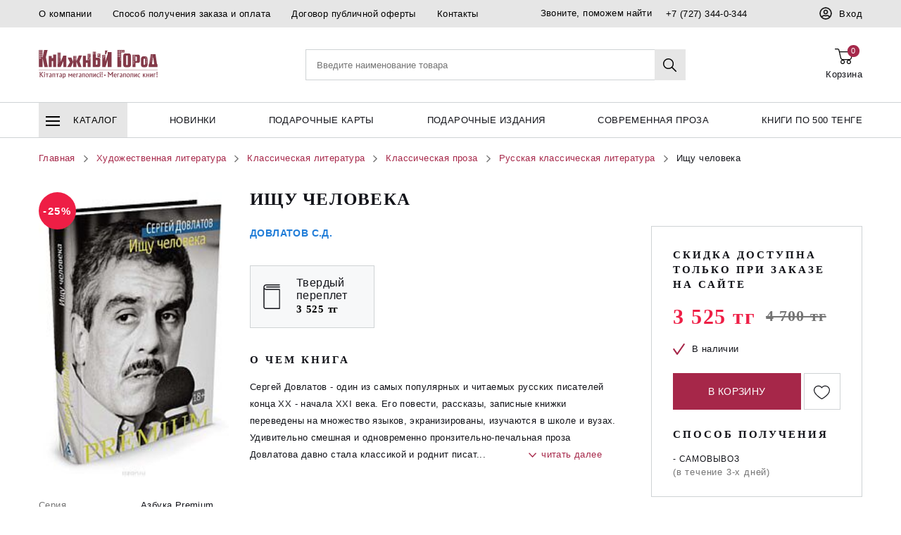

--- FILE ---
content_type: text/html; charset=UTF-8
request_url: https://www.bookcity.kz/products/ishchu-cheloveka-9785389119512/
body_size: 15823
content:
<!DOCTYPE html><html lang="ru"><head><link rel="shortcut icon" href="/favicon.ico" type="image/x-icon"><title> Ищу человека купить в интернет-магазине книг - bookcity.kz </title><meta http-equiv="Content-Type" content="text/html; charset=UTF-8" /><meta name="keywords" content="Ищу человека купить книги" /><meta name="description" content="Ищу человека купить по хорошей цене в интернет-магазине bookcity.kz Действует гибкая система скидок, регулярно проводятся акции. Доставка по всему Казахстану. " /><script type="text/javascript" data-skip-moving="true">(function(w, d, n) {var cl = "bx-core";var ht = d.documentElement;var htc = ht ? ht.className : undefined;if (htc === undefined || htc.indexOf(cl) !== -1){return;}var ua = n.userAgent;if (/(iPad;)|(iPhone;)/i.test(ua)){cl += " bx-ios";}else if (/Windows/i.test(ua)){cl += ' bx-win';}else if (/Macintosh/i.test(ua)){cl += " bx-mac";}else if (/Linux/i.test(ua) && !/Android/i.test(ua)){cl += " bx-linux";}else if (/Android/i.test(ua)){cl += " bx-android";}cl += (/(ipad|iphone|android|mobile|touch)/i.test(ua) ? " bx-touch" : " bx-no-touch");cl += w.devicePixelRatio && w.devicePixelRatio >= 2? " bx-retina": " bx-no-retina";var ieVersion = -1;if (/AppleWebKit/.test(ua)){cl += " bx-chrome";}else if (/Opera/.test(ua)){cl += " bx-opera";}else if (/Firefox/.test(ua)){cl += " bx-firefox";}ht.className = htc ? htc + " " + cl : cl;})(window, document, navigator);</script><link href="https://www.bookcity.kz/local/dist/styles/styles.build.css?1589553494382260" type="text/css" data-template-style="true" rel="stylesheet" /><link href="https://www.bookcity.kz/local/css/ajax.css?16947864411938" type="text/css" data-template-style="true" rel="stylesheet" /><meta http-equiv="X-UA-Compatible" content="IE=edge"><meta name="viewport" content="width=device-width, initial-scale=1, maximum-scale=1, user-scalable=no"><meta name="format-detection" content="telephone=no"><link rel="icon" href="/favicon.ico" type="image/x-icon"/><meta name="SKYPE_TOOLBAR" content="SKYPE_TOOLBAR_PARSER_COMPATIBLE" /><meta property="og:image" content="https://www.bookcity.kzhttps://www.bookcity.kz/upload/Sh/imageCache/7b0/e2a/9488d21e77c035a9767e6f832e43473d.jpg"/><style>.load-hide-content {
 visibility: hidden;
 }

 .content-loaded.load-hide-content {
 visibility: visible;
 }

 .js-load-hiden-content {
 display: none !important;
 }</style></head><body class=" content-loaded load-hide-content"><div class="content"><div class="overlay js-overlay"></div><header class="page-header"><div class="header-top hidden-xs"><div class="container"><div class="header-top-row"><div class="header-top-row__item"><a class="header-top-row-link" href="/about/">
 О компании </a><a class="header-top-row-link" href="/delivery/">
 Способ получения заказа и оплата </a><a class="header-top-row-link" href="https://www.bookcity.kz/dogovor-oferty.php">
 Договор публичной оферты </a><a class="header-top-row-link" href="/contacts/">
 Контакты </a></div><div class="header-top-row__item"><span class="hidden-sm">Звоните, поможем найти </span><span class="dropdown dropdown_dark js-dropdown"><div class="header-top-row-link"><svg class="svg-icon svg-icon-phone visible-sm_ib"><use xlink:href="/local/images/sprite.svg#phone"></use></svg><a href="tel:+77273440344">+7 (727) 344-0-344</a></div></span></div><div class="header-top-row__item"><a class="header-top-row-link header-top-row-link--login js-authorise-toggle" href="#"><svg xmlns="http://www.w3.org/2000/svg" viewBox="0 0 496 512"><path fill="currentColor"
 d="M248 104c-53 0-96 43-96 96s43 96 96 96 96-43 96-96-43-96-96-96zm0 144c-26.5 0-48-21.5-48-48s21.5-48 48-48 48 21.5 48 48-21.5 48-48 48zm0-240C111 8 0 119 0 256s111 248 248 248 248-111 248-248S385 8 248 8zm0 448c-49.7 0-95.1-18.3-130.1-48.4 14.9-23 40.4-38.6 69.6-39.5 20.8 6.4 40.6 9.6 60.5 9.6s39.7-3.1 60.5-9.6c29.2 1 54.7 16.5 69.6 39.5-35 30.1-80.4 48.4-130.1 48.4zm162.7-84.1c-24.4-31.4-62.1-51.9-105.1-51.9-10.2 0-26 9.6-57.6 9.6-31.5 0-47.4-9.6-57.6-9.6-42.9 0-80.6 20.5-105.1 51.9C61.9 339.2 48 299.2 48 256c0-110.3 89.7-200 200-200s200 89.7 200 200c0 43.2-13.9 83.2-37.3 115.9z"></path></svg><span>Вход</span></a></div></div></div></div><div class="header-middle sticky-menu js-sticky-menu"><div class="container"><div class="header-middle-row"><div class="header-middle-row__mobile menu-container js-menu-container"><a class="btn-action menu-toogle js-menu-toogle" href="#"><span class="icon-menu"></span></a></div><div class="header-middle-row__menu visible-is-stick"><nav class="nav-list"><div class="nav-list__item menu-container js-menu-container"><a class="nav-item-link menu-toogle js-menu-toogle" href="#"><span class="icon-menu"></span>Каталог</a><div class="menu-list-wrap js-custom-scroll"><ul class="menu-list js-nav-menu"><li class="menu-list__item"><a class="menu-item-link" href="/khudozhestvennaya-literatura-66108/">Художественная литература <svg class="svg-icon svg-icon-arrow-right"><use xlink:href="/local/images/sprite.svg#arrow-right"></use></svg></a><div class="submenu-list-bg"><div class="submenu-list-wrap js-submenu js-custom-scroll"
 style="background-image: url(https://www.bookcity.kz/upload/Sh/imageCache/fe5/525/72e43f493969d90d7a2b07f1133880ff.jpg)"
 ><div class="h4 submenu-list-title">Художественная литература</div><ul class="submenu-list"><li class="submenu-list__item"><a href="/klassicheskaya-literatura-66109/"> Классическая литература </a></li><li class="submenu-list__item"><a href="/sovremennaya-literatura-66114/"> Современная литература </a></li><li class="submenu-list__item"><a href="/ostrosyuzhetnaya-literatura-66118/"> Остросюжетная литература </a></li><li class="submenu-list__item"><a href="/poeziya-66119/"> Поэзия </a></li><li class="submenu-list__item"><a href="/foreign-books-66120/"> Foreign books </a></li></ul></div></div></li><li class="menu-list__item"><a class="menu-item-link" href="/delovaya-literatura-66121/">Деловая литература <svg class="svg-icon svg-icon-arrow-right"><use xlink:href="/local/images/sprite.svg#arrow-right"></use></svg></a><div class="submenu-list-bg"><div class="submenu-list-wrap js-submenu js-custom-scroll"
 style="background-image: url(https://www.bookcity.kz/upload/Sh/imageCache/2fd/cb4/49da4f0762ed3c778db906f8dc164466.jpg)"
 ><div class="h4 submenu-list-title">Деловая литература</div><ul class="submenu-list"><li class="submenu-list__item"><a href="/ekonomika-pravo-finansy-66122/"> Экономика. Право. Финансы </a></li><li class="submenu-list__item"><a href="/menedzhment-marketing-upravlenie-personalom-66123/"> Менеджмент. Маркетинг. Управление персоналом </a></li><li class="submenu-list__item"><a href="/praktika-biznesa-66124/"> Практика бизнеса </a></li></ul></div></div></li><li class="menu-list__item"><a class="menu-item-link" href="/detyam-i-roditelyam-66125/">Детям и родителям <svg class="svg-icon svg-icon-arrow-right"><use xlink:href="/local/images/sprite.svg#arrow-right"></use></svg></a><div class="submenu-list-bg"><div class="submenu-list-wrap js-submenu js-custom-scroll"
 style="background-image: url(https://www.bookcity.kz/upload/Sh/imageCache/cb6/ff6/0489b5670db28603e658ffadde50cc46.jpg)"
 ><div class="h4 submenu-list-title">Детям и родителям</div><ul class="submenu-list"><li class="submenu-list__item"><a href="/malysham-66126/"> Малышам </a></li><li class="submenu-list__item"><a href="/detyam-i-podrostkam-66131/"> Детям и подросткам </a></li><li class="submenu-list__item"><a href="/v-pomoshch-shkolniku-66137/"> В помощь школьнику </a></li><li class="submenu-list__item"><a href="/igry-pazly-nabory-dlya-tvorchestva-66138/"> Игры. Пазлы. Наборы для творчества </a></li><li class="submenu-list__item"><a href="/pedagogika-obrazovanie-66142/"> Педагогика. Образование </a></li></ul></div></div></li><li class="menu-list__item"><a class="menu-item-link" href="/moy-kazakhstan-66144/">Мой Казахстан <svg class="svg-icon svg-icon-arrow-right"><use xlink:href="/local/images/sprite.svg#arrow-right"></use></svg></a><div class="submenu-list-bg"><div class="submenu-list-wrap js-submenu js-custom-scroll"
 style="background-image: url(https://www.bookcity.kz/upload/Sh/imageCache/380/254/021df376f95a9bc31c205a9750e0798c.jpg)"
 ><div class="h4 submenu-list-title">Мой Казахстан</div><ul class="submenu-list"><li class="submenu-list__item"><a href="/balalar-a-arnal-an-kitaptar-69453/"> Балаларға арналған кітаптар </a></li><li class="submenu-list__item"><a href="/moy-kazakhstan-69465/"> Мой Казахстан </a></li></ul></div></div></li><li class="menu-list__item"><a class="menu-item-link" href="/podarochnye-izdaniya-66154/">Подарочные издания <svg class="svg-icon svg-icon-arrow-right"><use xlink:href="/local/images/sprite.svg#arrow-right"></use></svg></a><div class="submenu-list-bg"><div class="submenu-list-wrap js-submenu js-custom-scroll"
 style="background-image: url(https://www.bookcity.kz/upload/Sh/imageCache/b13/310/54b2661dfbfd95318c448368af2443ae.jpg)"
 ><div class="h4 submenu-list-title">Подарочные издания</div><ul class="submenu-list"><li class="submenu-list__item"><a href="/podarochnye-i-eksklyuzivnye-knigi-66155/"> Подарочные и эксклюзивные книги </a></li></ul></div></div></li><li class="menu-list__item"><a class="menu-item-link" href="/psikhologiya-ezoterika-filosofiya-66179/">Психология. Эзотерика. Философия <svg class="svg-icon svg-icon-arrow-right"><use xlink:href="/local/images/sprite.svg#arrow-right"></use></svg></a><div class="submenu-list-bg"><div class="submenu-list-wrap js-submenu js-custom-scroll"
 style="background-image: url(https://www.bookcity.kz/upload/Sh/imageCache/4a1/3b4/928a9a06fefc8099cc7812a7988e160a.jpg)"
 ><div class="h4 submenu-list-title">Психология. Эзотерика. Философия</div><ul class="submenu-list"><li class="submenu-list__item"><a href="/psikhologiya-66180/"> Психология </a></li><li class="submenu-list__item"><a href="/ezoterika-66182/"> Эзотерика </a></li><li class="submenu-list__item"><a href="/filosofiya-66184/"> Философия </a></li></ul></div></div></li><li class="menu-list__item"><a class="menu-item-link" href="/drugaya-literatura-66185/">Другая литература <svg class="svg-icon svg-icon-arrow-right"><use xlink:href="/local/images/sprite.svg#arrow-right"></use></svg></a><div class="submenu-list-bg"><div class="submenu-list-wrap js-submenu js-custom-scroll"
 style="background-image: url(https://www.bookcity.kz/upload/Sh/imageCache/f62/f3d/230e52ce06a46154cff74f57eb15e744.jpg)"
 ><div class="h4 submenu-list-title">Другая литература</div><ul class="submenu-list"><li class="submenu-list__item"><a href="/obrazovanie-66186/"> Образование </a></li><li class="submenu-list__item"><a href="/nauka-i-promyshlennost-66187/"> Наука и промышленность </a></li><li class="submenu-list__item"><a href="/iskusstvo-stroitelstvo-dizayn-66189/"> Искусство. Строительство. Дизайн </a></li><li class="submenu-list__item"><a href="/dosug-uvlechenie-sport-66190/"> Досуг. Увлечение. Спорт </a></li><li class="submenu-list__item"><a href="/komiksy-69298/"> Комиксы </a></li><li class="submenu-list__item"><a href="/bloknoty-i-raskraski-kantselyarskie-tovary-69358/"> Блокноты и раскраски. Канцелярские товары </a></li><li class="submenu-list__item"><a href="/krasota-69372/"> Красота </a></li></ul></div></div></li><li class="menu-list__item"><a class="menu-item-link" href="/kalendari-69350/">Календари <svg class="svg-icon svg-icon-arrow-right"><use xlink:href="/local/images/sprite.svg#arrow-right"></use></svg></a><div class="submenu-list-bg"><div class="submenu-list-wrap js-submenu js-custom-scroll"
 style="background-image: url(https://www.bookcity.kz/upload/Sh/imageCache/51a/6b1/ac08549ab20646f378518929ad82eaa7.jpg)"
 ><div class="h4 submenu-list-title">Календари</div><ul class="submenu-list"><li class="submenu-list__item"><a href="/kalendari-69351/"> Календари </a></li></ul></div></div></li><li class="menu-list__item"><a class="menu-item-link" href="/podarki-eko-sumki-69381/">Подарки. ЭКО-сумки <svg class="svg-icon svg-icon-arrow-right"><use xlink:href="/local/images/sprite.svg#arrow-right"></use></svg></a><div class="submenu-list-bg"><div class="submenu-list-wrap js-submenu js-custom-scroll"
 style="background-image: url(https://www.bookcity.kz/upload/Sh/imageCache/44b/f3b/cc9812b1c5f5e8d86809ec106e005811.jpg)"
 ><div class="h4 submenu-list-title">Подарки. ЭКО-сумки</div><ul class="submenu-list"><li class="submenu-list__item"><a href="/farforovye-statuetki-69382/"> Фарфоровые статуэтки </a></li><li class="submenu-list__item"><a href="/eko-sumki-69443/"> Эко-сумки </a></li></ul></div></div></li><li class="menu-list__item"><a class="menu-item-link" href="/podarochnye-karty-69388/">Подарочные карты <svg class="svg-icon svg-icon-arrow-right"><use xlink:href="/local/images/sprite.svg#arrow-right"></use></svg></a><div class="submenu-list-bg"><div class="submenu-list-wrap js-submenu js-custom-scroll"
 style="background-image: url(https://www.bookcity.kz/upload/Sh/imageCache/a50/660/bf768a5c44c7cd39ebe81606dc04af0c.jpg)"
 ><div class="h4 submenu-list-title">Подарочные карты</div><ul class="submenu-list"><li class="submenu-list__item"><a href="/podarochnye-karty-69389/"> Подарочные карты </a></li></ul></div></div></li><li class="menu-list__item"><a class="menu-item-link" href="/knigi-po-aktsii-69420/">Книги по акции <svg class="svg-icon svg-icon-arrow-right"><use xlink:href="/local/images/sprite.svg#arrow-right"></use></svg></a><div class="submenu-list-bg"><div class="submenu-list-wrap js-submenu js-custom-scroll"
 style="background-image: url(https://www.bookcity.kz/upload/Sh/imageCache/f48/7ec/63ba8f514b1eab731c25fe922d3a9034.jpg)"
 ><div class="h4 submenu-list-title">Книги по акции</div><ul class="submenu-list"><li class="submenu-list__item"><a href="/knigi-po-500-tenge-69421/"> Книги по 500 тенге </a></li></ul></div></div></li><li class="menu-list__item"><a class="menu-item-link" href="/kartograficheskie-izdaniya-69487/">Картографические издания <svg class="svg-icon svg-icon-arrow-right"><use xlink:href="/local/images/sprite.svg#arrow-right"></use></svg></a><div class="submenu-list-bg"><div class="submenu-list-wrap js-submenu js-custom-scroll"
 ><div class="h4 submenu-list-title">Картографические издания</div><ul class="submenu-list"><li class="submenu-list__item"><a href="/kartograficheskie-izdaniya-69488/"> Картографические издания </a></li></ul></div></div></li></ul></div></div></nav></div><div class="header-middle-row__logo hidden-is-stick"><a class="main-logo" href="/"><!-- <img class="hidden-xs" src="/local/images/icon/logo.svg" alt="">--><img src="/local/images/icon/logo--new.svg" alt=""><!-- <img class="visible-xs_ib" src="/local/images/icon/logo-mobile.svg" alt="">--></a></div><div class="header-middle-row__mobile header-middle-row__mobile--first"><a class="btn-action btn-action_phone" href="tel:+77273440344"><span class="btn-action__icon"><svg class="svg-icon svg-icon-phone"><use xlink:href="/local/images/sprite.svg#phone"></use></svg></span></a></div><div class="header-middle-row__mobile"><a class="btn-action btn-action_search js-mobile-search-btn" href="#"><span
 class="btn-action__icon"><svg class="svg-icon svg-icon-search"><use xlink:href="/local/images/sprite.svg#search"></use></svg></span></a></div><div class="header-middle-row__search-wrap"><div id="comp_638c6bfb1c2fc32d320892c6b50149e7"><div class="js_search_area header-middle-row__search sidebar-mobile sidebar-mobile_top sidebar-mobile_search"><form method="get" name="searchForm" action="#" class="replaceFormBitixAjax search-form " id="inline-ajax-search-form"><input type="hidden" name="FORM_ACTION" value="#" /><input type="hidden" class="bxajaxid" name="bxajaxidjQuery" value="638c6bfb1c2fc32d320892c6b50149e7" /><input type="hidden" name="AJAX_SEARCH" value="Y" /><input type="hidden" name="SORTBY" value="RELEVANSE" /><div class="form-row form-row_search flc"><div class="form-row__input"><div class="input-group"><input id="inline_ajax_search"
 type="text"
 autocomplete="off"
 class="input input-group__input js-search-input" name="q"
 placeholder="Введите наименование товара"
 value=""><div class="js_search_dosearch_text hide"><div class="searchresult lowcharcount"><div class="searchresult"><p>Подождите идет поиск...</p></div></div></div><div class="input-group__btn"><button class="btn btn_search js-btn-search hidden-xs" type="submit"><svg class="svg-icon svg-icon-search"><use xlink:href="/local/images/sprite.svg#search"></use></svg></button><a class="btn btn_close visible-xs_ib js-mobile-search-btn" href="#"><span class="btn__txt"><svg class="svg-icon svg-icon-remove"><use xlink:href="/local/images/sprite.svg#remove"></use></svg></span></a></div></div></div><div class=" fast-panel search-result js-search-result"><div style="height: 60vh" id="inline_ajax_search_results" class="js_search_insert_content fast-panel__body custom-scroll js-custom-scroll"></div></div></div></form></div></div> </div><div class="header-middle-row__action"><div class="btn-action-row"><div class="btn-action-row__item"><div id="comp_f4b8aa7a03865673787045d97c7ae92d"> <form id="basketSubmitAction" class="replaceFormBitixAjax hide"
 action="#"
 method="post"><input type="hidden" name="FORM_ACTION"
 value="/products/ishchu-cheloveka-9785389119512/?ELEMENT_CODE=ishchu-cheloveka-9785389119512"/><input type="hidden" name="bxajaxidjQuery" value="f4b8aa7a03865673787045d97c7ae92d"/><input type="hidden" class="setBasketValues" name="BASKET_ADD" value=""/><input type="hidden" class="setBasketValues" name="COUNT" value=""/><input type="hidden" class="setBasketValues" name="BASKET_DELETE" value=""/><input type="hidden" class="setBasketValues" name="GROUPDELETE" value=""/><input type="hidden" class="setBasketValues" name="INBOX" value=""/><a href="/products/ishchu-cheloveka-9785389119512/?ELEMENT_CODE=ishchu-cheloveka-9785389119512" onclick="BX.ajax.insertToNode('/products/ishchu-cheloveka-9785389119512/?ELEMENT_CODE=ishchu-cheloveka-9785389119512&amp;bxajaxid=f4b8aa7a03865673787045d97c7ae92d', 'comp_f4b8aa7a03865673787045d97c7ae92d'); return false;" class="reloadLink hidden" ></a></form><span class="btn-action btn-action_cart js-fast-cart-toogle"><span class="btn-action__icon"><svg class="svg-icon svg-icon-cart"><use xlink:href="/local/images/sprite.svg#cart"></use></svg><span class="counter hidden-xs">0</span></span><span class="btn-action__txt"><span class="hidden-sm">Корзина </span></span></span><div class="fast-panel fast-cart sidebar-mobile sidebar-mobile_top sidebar-mobile_cart js-fast-cart"><div class="fast-panel__header"><div class="panel-title"><div class="empty-cart--flex"><div class="icon"><svg class="svg-icon svg-icon-cart"><use xlink:href="/local/images/sprite.svg#cart"></use></svg></div><!-- /.icon --><div class="text"><div class="h3">Ваша корзина пуста </div><p>Выберите нужный товар в <a href="/khudozhestvennaya-literatura-66108/">каталоге</a></p></div><!-- /.text --></div><!-- /.empty-cart --></div></div></div></div></div></div></div></div></div></div><div class="header-bottom"><div class="container"><div class="header-bottom-row"><nav class="nav-list"><div class="nav-list__item
 menu-container js-menu-container "
 ><a class="nav-item-link
 menu-toogle js-menu-toogle"
 href="/catalog/"
 ><span class="icon-menu"></span> Каталог </a><div class="menu-list-wrap js-custom-scroll"><ul class="menu-list js-nav-menu"><li class="menu-list__item"><a class="menu-item-link" href="/khudozhestvennaya-literatura-66108/">Художественная литература <svg class="svg-icon svg-icon-arrow-right"><use xlink:href="/local/images/sprite.svg#arrow-right"></use></svg></a><div class="submenu-list-bg"><div
 class="submenu-list-wrap js-submenu js-custom-scroll"
 style="background-image: url(https://www.bookcity.kz/upload/Sh/imageCache/fe5/525/72e43f493969d90d7a2b07f1133880ff.jpg)"
 ><div class="h4 submenu-list-title">Художественная литература</div><ul class="submenu-list"><li class="submenu-list__item"><a href="/klassicheskaya-literatura-66109/"> Классическая литература </a></li><li class="submenu-list__item"><a href="/sovremennaya-literatura-66114/"> Современная литература </a></li><li class="submenu-list__item"><a href="/ostrosyuzhetnaya-literatura-66118/"> Остросюжетная литература </a></li><li class="submenu-list__item"><a href="/poeziya-66119/"> Поэзия </a></li><li class="submenu-list__item"><a href="/foreign-books-66120/"> Foreign books </a></li></ul></div></div></li><li class="menu-list__item"><a class="menu-item-link" href="/delovaya-literatura-66121/">Деловая литература <svg class="svg-icon svg-icon-arrow-right"><use xlink:href="/local/images/sprite.svg#arrow-right"></use></svg></a><div class="submenu-list-bg"><div
 class="submenu-list-wrap js-submenu js-custom-scroll"
 style="background-image: url(https://www.bookcity.kz/upload/Sh/imageCache/2fd/cb4/49da4f0762ed3c778db906f8dc164466.jpg)"
 ><div class="h4 submenu-list-title">Деловая литература</div><ul class="submenu-list"><li class="submenu-list__item"><a href="/ekonomika-pravo-finansy-66122/"> Экономика. Право. Финансы </a></li><li class="submenu-list__item"><a href="/menedzhment-marketing-upravlenie-personalom-66123/"> Менеджмент. Маркетинг. Управление персоналом </a></li><li class="submenu-list__item"><a href="/praktika-biznesa-66124/"> Практика бизнеса </a></li></ul></div></div></li><li class="menu-list__item"><a class="menu-item-link" href="/detyam-i-roditelyam-66125/">Детям и родителям <svg class="svg-icon svg-icon-arrow-right"><use xlink:href="/local/images/sprite.svg#arrow-right"></use></svg></a><div class="submenu-list-bg"><div
 class="submenu-list-wrap js-submenu js-custom-scroll"
 style="background-image: url(https://www.bookcity.kz/upload/Sh/imageCache/cb6/ff6/0489b5670db28603e658ffadde50cc46.jpg)"
 ><div class="h4 submenu-list-title">Детям и родителям</div><ul class="submenu-list"><li class="submenu-list__item"><a href="/malysham-66126/"> Малышам </a></li><li class="submenu-list__item"><a href="/detyam-i-podrostkam-66131/"> Детям и подросткам </a></li><li class="submenu-list__item"><a href="/v-pomoshch-shkolniku-66137/"> В помощь школьнику </a></li><li class="submenu-list__item"><a href="/igry-pazly-nabory-dlya-tvorchestva-66138/"> Игры. Пазлы. Наборы для творчества </a></li><li class="submenu-list__item"><a href="/pedagogika-obrazovanie-66142/"> Педагогика. Образование </a></li></ul></div></div></li><li class="menu-list__item"><a class="menu-item-link" href="/moy-kazakhstan-66144/">Мой Казахстан <svg class="svg-icon svg-icon-arrow-right"><use xlink:href="/local/images/sprite.svg#arrow-right"></use></svg></a><div class="submenu-list-bg"><div
 class="submenu-list-wrap js-submenu js-custom-scroll"
 style="background-image: url(https://www.bookcity.kz/upload/Sh/imageCache/380/254/021df376f95a9bc31c205a9750e0798c.jpg)"
 ><div class="h4 submenu-list-title">Мой Казахстан</div><ul class="submenu-list"><li class="submenu-list__item"><a href="/balalar-a-arnal-an-kitaptar-69453/"> Балаларға арналған кітаптар </a></li><li class="submenu-list__item"><a href="/moy-kazakhstan-69465/"> Мой Казахстан </a></li></ul></div></div></li><li class="menu-list__item"><a class="menu-item-link" href="/podarochnye-izdaniya-66154/">Подарочные издания <svg class="svg-icon svg-icon-arrow-right"><use xlink:href="/local/images/sprite.svg#arrow-right"></use></svg></a><div class="submenu-list-bg"><div
 class="submenu-list-wrap js-submenu js-custom-scroll"
 style="background-image: url(https://www.bookcity.kz/upload/Sh/imageCache/b13/310/54b2661dfbfd95318c448368af2443ae.jpg)"
 ><div class="h4 submenu-list-title">Подарочные издания</div><ul class="submenu-list"><li class="submenu-list__item"><a href="/podarochnye-i-eksklyuzivnye-knigi-66155/"> Подарочные и эксклюзивные книги </a></li></ul></div></div></li><li class="menu-list__item"><a class="menu-item-link" href="/psikhologiya-ezoterika-filosofiya-66179/">Психология. Эзотерика. Философия <svg class="svg-icon svg-icon-arrow-right"><use xlink:href="/local/images/sprite.svg#arrow-right"></use></svg></a><div class="submenu-list-bg"><div
 class="submenu-list-wrap js-submenu js-custom-scroll"
 style="background-image: url(https://www.bookcity.kz/upload/Sh/imageCache/4a1/3b4/928a9a06fefc8099cc7812a7988e160a.jpg)"
 ><div class="h4 submenu-list-title">Психология. Эзотерика. Философия</div><ul class="submenu-list"><li class="submenu-list__item"><a href="/psikhologiya-66180/"> Психология </a></li><li class="submenu-list__item"><a href="/ezoterika-66182/"> Эзотерика </a></li><li class="submenu-list__item"><a href="/filosofiya-66184/"> Философия </a></li></ul></div></div></li><li class="menu-list__item"><a class="menu-item-link" href="/drugaya-literatura-66185/">Другая литература <svg class="svg-icon svg-icon-arrow-right"><use xlink:href="/local/images/sprite.svg#arrow-right"></use></svg></a><div class="submenu-list-bg"><div
 class="submenu-list-wrap js-submenu js-custom-scroll"
 style="background-image: url(https://www.bookcity.kz/upload/Sh/imageCache/f62/f3d/230e52ce06a46154cff74f57eb15e744.jpg)"
 ><div class="h4 submenu-list-title">Другая литература</div><ul class="submenu-list"><li class="submenu-list__item"><a href="/obrazovanie-66186/"> Образование </a></li><li class="submenu-list__item"><a href="/nauka-i-promyshlennost-66187/"> Наука и промышленность </a></li><li class="submenu-list__item"><a href="/iskusstvo-stroitelstvo-dizayn-66189/"> Искусство. Строительство. Дизайн </a></li><li class="submenu-list__item"><a href="/dosug-uvlechenie-sport-66190/"> Досуг. Увлечение. Спорт </a></li><li class="submenu-list__item"><a href="/komiksy-69298/"> Комиксы </a></li><li class="submenu-list__item"><a href="/bloknoty-i-raskraski-kantselyarskie-tovary-69358/"> Блокноты и раскраски. Канцелярские товары </a></li><li class="submenu-list__item"><a href="/krasota-69372/"> Красота </a></li></ul></div></div></li><li class="menu-list__item"><a class="menu-item-link" href="/kalendari-69350/">Календари <svg class="svg-icon svg-icon-arrow-right"><use xlink:href="/local/images/sprite.svg#arrow-right"></use></svg></a><div class="submenu-list-bg"><div
 class="submenu-list-wrap js-submenu js-custom-scroll"
 style="background-image: url(https://www.bookcity.kz/upload/Sh/imageCache/51a/6b1/ac08549ab20646f378518929ad82eaa7.jpg)"
 ><div class="h4 submenu-list-title">Календари</div><ul class="submenu-list"><li class="submenu-list__item"><a href="/kalendari-69351/"> Календари </a></li></ul></div></div></li><li class="menu-list__item"><a class="menu-item-link" href="/podarki-eko-sumki-69381/">Подарки. ЭКО-сумки <svg class="svg-icon svg-icon-arrow-right"><use xlink:href="/local/images/sprite.svg#arrow-right"></use></svg></a><div class="submenu-list-bg"><div
 class="submenu-list-wrap js-submenu js-custom-scroll"
 style="background-image: url(https://www.bookcity.kz/upload/Sh/imageCache/44b/f3b/cc9812b1c5f5e8d86809ec106e005811.jpg)"
 ><div class="h4 submenu-list-title">Подарки. ЭКО-сумки</div><ul class="submenu-list"><li class="submenu-list__item"><a href="/farforovye-statuetki-69382/"> Фарфоровые статуэтки </a></li><li class="submenu-list__item"><a href="/eko-sumki-69443/"> Эко-сумки </a></li></ul></div></div></li><li class="menu-list__item"><a class="menu-item-link" href="/podarochnye-karty-69388/">Подарочные карты <svg class="svg-icon svg-icon-arrow-right"><use xlink:href="/local/images/sprite.svg#arrow-right"></use></svg></a><div class="submenu-list-bg"><div
 class="submenu-list-wrap js-submenu js-custom-scroll"
 style="background-image: url(https://www.bookcity.kz/upload/Sh/imageCache/a50/660/bf768a5c44c7cd39ebe81606dc04af0c.jpg)"
 ><div class="h4 submenu-list-title">Подарочные карты</div><ul class="submenu-list"><li class="submenu-list__item"><a href="/podarochnye-karty-69389/"> Подарочные карты </a></li></ul></div></div></li><li class="menu-list__item"><a class="menu-item-link" href="/knigi-po-aktsii-69420/">Книги по акции <svg class="svg-icon svg-icon-arrow-right"><use xlink:href="/local/images/sprite.svg#arrow-right"></use></svg></a><div class="submenu-list-bg"><div
 class="submenu-list-wrap js-submenu js-custom-scroll"
 style="background-image: url(https://www.bookcity.kz/upload/Sh/imageCache/f48/7ec/63ba8f514b1eab731c25fe922d3a9034.jpg)"
 ><div class="h4 submenu-list-title">Книги по акции</div><ul class="submenu-list"><li class="submenu-list__item"><a href="/knigi-po-500-tenge-69421/"> Книги по 500 тенге </a></li></ul></div></div></li><li class="menu-list__item"><a class="menu-item-link" href="/kartograficheskie-izdaniya-69487/">Картографические издания <svg class="svg-icon svg-icon-arrow-right"><use xlink:href="/local/images/sprite.svg#arrow-right"></use></svg></a><div class="submenu-list-bg"><div
 class="submenu-list-wrap js-submenu js-custom-scroll"
 ><div class="h4 submenu-list-title">Картографические издания</div><ul class="submenu-list"><li class="submenu-list__item"><a href="/kartograficheskie-izdaniya-69488/"> Картографические издания </a></li></ul></div></div></li></ul></div></div><div class="nav-list__item
 "
 ><a class="nav-item-link
 "
 href="/novinki.php"
 > Новинки </a></div><div class="nav-list__item
 "
 ><a class="nav-item-link
 "
 href="https://www.bookcity.kz/podarochnye-karty-69388/"
 > Подарочные карты </a></div><div class="nav-list__item
 "
 ><a class="nav-item-link
 "
 href="https://www.bookcity.kz/podarochnye-izdaniya-66154/"
 > подарочные издания </a></div><div class="nav-list__item
 "
 ><a class="nav-item-link
 "
 href="https://www.bookcity.kz/sovremennaya-proza-62843/"
 > Современная проза </a></div><div class="nav-list__item
 "
 ><a class="nav-item-link
 "
 href="https://www.bookcity.kz/knigi-po-500-tenge-69421/"
 > Книги по 500 тенге </a></div></nav></div></div></div><div class="sidebar-mobile sidebar-mobile_menu"><div class="sidebar-mobile__header"><a class="sidebar-action-link js-authorise-toggle" href="#"><span class="sidebar-action-link__icon"><svg class="svg-icon svg-icon-personal"><use xlink:href="/local/images/sprite.svg#personal"></use></svg></span><span class="sidebar-action-link__txt">Вход</span></a><div class="sidebar-header-close"><button class="btn btn_close js-menu-toogle" type="button"><svg class="svg-icon svg-icon-remove"><use xlink:href="/local/images/sprite.svg#remove"></use></svg></button></div></div><div class="sidebar-mobile__subheader"><div class="sidebar-action"><a class="sidebar-action-link" href="/personal/#heart"><span class="sidebar-action-link__icon"><svg class="svg-icon svg-icon-heart"><use xlink:href="/local/images/sprite.svg#heart"></use></svg></span><span class="sidebar-action-link__txt">Избранное </span><span class="counter">(<span class="js_total_favorite_count"></span>)</span></a><a class="sidebar-action-link" href="/order"><span class="sidebar-action-link__icon"><svg class="svg-icon svg-icon-cart"><use xlink:href="/local/images/sprite.svg#cart"></use></svg></span><span class="sidebar-action-link__txt">Корзина </span><span class="counter js-cart-counter">(0)</span></a></div></div><div class="sidebar-mobile__body"><div class="menu-list"><div class="menu-list__item js-accordion"><a class="menu-item-link js-accordion__btn" href="/khudozhestvennaya-literatura-66108/"><svg class="svg-icon svg-icon-arrow-right"><use xlink:href="/local/images/sprite.svg#arrow-right"></use></svg> Художественная литература </a><div class="submenu-list-wrap accordion__body js-accordion__body" style="display: none;"><ul class="submenu-list"><li class="submenu-list__item"><a class="submenu-item-link" href="/klassicheskaya-literatura-66109/">Классическая литература</a></li><li class="submenu-list__item"><a class="submenu-item-link" href="/sovremennaya-literatura-66114/">Современная литература</a></li><li class="submenu-list__item"><a class="submenu-item-link" href="/ostrosyuzhetnaya-literatura-66118/">Остросюжетная литература</a></li><li class="submenu-list__item"><a class="submenu-item-link" href="/poeziya-66119/">Поэзия</a></li><li class="submenu-list__item"><a class="submenu-item-link" href="/foreign-books-66120/">Foreign books</a></li></ul></div></div><div class="menu-list__item js-accordion"><a class="menu-item-link js-accordion__btn" href="/delovaya-literatura-66121/"><svg class="svg-icon svg-icon-arrow-right"><use xlink:href="/local/images/sprite.svg#arrow-right"></use></svg> Деловая литература </a><div class="submenu-list-wrap accordion__body js-accordion__body" style="display: none;"><ul class="submenu-list"><li class="submenu-list__item"><a class="submenu-item-link" href="/ekonomika-pravo-finansy-66122/">Экономика. Право. Финансы</a></li><li class="submenu-list__item"><a class="submenu-item-link" href="/menedzhment-marketing-upravlenie-personalom-66123/">Менеджмент. Маркетинг. Управление персоналом</a></li><li class="submenu-list__item"><a class="submenu-item-link" href="/praktika-biznesa-66124/">Практика бизнеса</a></li></ul></div></div><div class="menu-list__item js-accordion"><a class="menu-item-link js-accordion__btn" href="/detyam-i-roditelyam-66125/"><svg class="svg-icon svg-icon-arrow-right"><use xlink:href="/local/images/sprite.svg#arrow-right"></use></svg> Детям и родителям </a><div class="submenu-list-wrap accordion__body js-accordion__body" style="display: none;"><ul class="submenu-list"><li class="submenu-list__item"><a class="submenu-item-link" href="/malysham-66126/">Малышам</a></li><li class="submenu-list__item"><a class="submenu-item-link" href="/detyam-i-podrostkam-66131/">Детям и подросткам</a></li><li class="submenu-list__item"><a class="submenu-item-link" href="/v-pomoshch-shkolniku-66137/">В помощь школьнику</a></li><li class="submenu-list__item"><a class="submenu-item-link" href="/igry-pazly-nabory-dlya-tvorchestva-66138/">Игры. Пазлы. Наборы для творчества</a></li><li class="submenu-list__item"><a class="submenu-item-link" href="/pedagogika-obrazovanie-66142/">Педагогика. Образование</a></li></ul></div></div><div class="menu-list__item js-accordion"><a class="menu-item-link js-accordion__btn" href="/moy-kazakhstan-66144/"><svg class="svg-icon svg-icon-arrow-right"><use xlink:href="/local/images/sprite.svg#arrow-right"></use></svg> Мой Казахстан </a><div class="submenu-list-wrap accordion__body js-accordion__body" style="display: none;"><ul class="submenu-list"><li class="submenu-list__item"><a class="submenu-item-link" href="/balalar-a-arnal-an-kitaptar-69453/">Балаларға арналған кітаптар</a></li><li class="submenu-list__item"><a class="submenu-item-link" href="/moy-kazakhstan-69465/">Мой Казахстан</a></li></ul></div></div><div class="menu-list__item js-accordion"><a class="menu-item-link js-accordion__btn" href="/podarochnye-izdaniya-66154/"><svg class="svg-icon svg-icon-arrow-right"><use xlink:href="/local/images/sprite.svg#arrow-right"></use></svg> Подарочные издания </a><div class="submenu-list-wrap accordion__body js-accordion__body" style="display: none;"><ul class="submenu-list"><li class="submenu-list__item"><a class="submenu-item-link" href="/podarochnye-i-eksklyuzivnye-knigi-66155/">Подарочные и эксклюзивные книги</a></li></ul></div></div><div class="menu-list__item js-accordion"><a class="menu-item-link js-accordion__btn" href="/psikhologiya-ezoterika-filosofiya-66179/"><svg class="svg-icon svg-icon-arrow-right"><use xlink:href="/local/images/sprite.svg#arrow-right"></use></svg> Психология. Эзотерика. Философия </a><div class="submenu-list-wrap accordion__body js-accordion__body" style="display: none;"><ul class="submenu-list"><li class="submenu-list__item"><a class="submenu-item-link" href="/psikhologiya-66180/">Психология</a></li><li class="submenu-list__item"><a class="submenu-item-link" href="/ezoterika-66182/">Эзотерика</a></li><li class="submenu-list__item"><a class="submenu-item-link" href="/filosofiya-66184/">Философия</a></li></ul></div></div><div class="menu-list__item js-accordion"><a class="menu-item-link js-accordion__btn" href="/drugaya-literatura-66185/"><svg class="svg-icon svg-icon-arrow-right"><use xlink:href="/local/images/sprite.svg#arrow-right"></use></svg> Другая литература </a><div class="submenu-list-wrap accordion__body js-accordion__body" style="display: none;"><ul class="submenu-list"><li class="submenu-list__item"><a class="submenu-item-link" href="/obrazovanie-66186/">Образование</a></li><li class="submenu-list__item"><a class="submenu-item-link" href="/nauka-i-promyshlennost-66187/">Наука и промышленность</a></li><li class="submenu-list__item"><a class="submenu-item-link" href="/iskusstvo-stroitelstvo-dizayn-66189/">Искусство. Строительство. Дизайн</a></li><li class="submenu-list__item"><a class="submenu-item-link" href="/dosug-uvlechenie-sport-66190/">Досуг. Увлечение. Спорт</a></li><li class="submenu-list__item"><a class="submenu-item-link" href="/komiksy-69298/">Комиксы</a></li><li class="submenu-list__item"><a class="submenu-item-link" href="/bloknoty-i-raskraski-kantselyarskie-tovary-69358/">Блокноты и раскраски. Канцелярские товары</a></li><li class="submenu-list__item"><a class="submenu-item-link" href="/krasota-69372/">Красота</a></li></ul></div></div><div class="menu-list__item js-accordion"><a class="menu-item-link js-accordion__btn" href="/kalendari-69350/"><svg class="svg-icon svg-icon-arrow-right"><use xlink:href="/local/images/sprite.svg#arrow-right"></use></svg> Календари </a><div class="submenu-list-wrap accordion__body js-accordion__body" style="display: none;"><ul class="submenu-list"><li class="submenu-list__item"><a class="submenu-item-link" href="/kalendari-69351/">Календари</a></li></ul></div></div><div class="menu-list__item js-accordion"><a class="menu-item-link js-accordion__btn" href="/podarki-eko-sumki-69381/"><svg class="svg-icon svg-icon-arrow-right"><use xlink:href="/local/images/sprite.svg#arrow-right"></use></svg> Подарки. ЭКО-сумки </a><div class="submenu-list-wrap accordion__body js-accordion__body" style="display: none;"><ul class="submenu-list"><li class="submenu-list__item"><a class="submenu-item-link" href="/farforovye-statuetki-69382/">Фарфоровые статуэтки</a></li><li class="submenu-list__item"><a class="submenu-item-link" href="/eko-sumki-69443/">Эко-сумки</a></li></ul></div></div><div class="menu-list__item js-accordion"><a class="menu-item-link js-accordion__btn" href="/podarochnye-karty-69388/"><svg class="svg-icon svg-icon-arrow-right"><use xlink:href="/local/images/sprite.svg#arrow-right"></use></svg> Подарочные карты </a><div class="submenu-list-wrap accordion__body js-accordion__body" style="display: none;"><ul class="submenu-list"><li class="submenu-list__item"><a class="submenu-item-link" href="/podarochnye-karty-69389/">Подарочные карты</a></li></ul></div></div><div class="menu-list__item js-accordion"><a class="menu-item-link js-accordion__btn" href="/knigi-po-aktsii-69420/"><svg class="svg-icon svg-icon-arrow-right"><use xlink:href="/local/images/sprite.svg#arrow-right"></use></svg> Книги по акции </a><div class="submenu-list-wrap accordion__body js-accordion__body" style="display: none;"><ul class="submenu-list"><li class="submenu-list__item"><a class="submenu-item-link" href="/knigi-po-500-tenge-69421/">Книги по 500 тенге</a></li></ul></div></div><div class="menu-list__item js-accordion"><a class="menu-item-link js-accordion__btn" href="/kartograficheskie-izdaniya-69487/"><svg class="svg-icon svg-icon-arrow-right"><use xlink:href="/local/images/sprite.svg#arrow-right"></use></svg> Картографические издания </a><div class="submenu-list-wrap accordion__body js-accordion__body" style="display: none;"><ul class="submenu-list"><li class="submenu-list__item"><a class="submenu-item-link" href="/kartograficheskie-izdaniya-69488/">Картографические издания</a></li></ul></div></div></div></div><div class="sidebar-mobile__footer"><div class="menu-list"><div class="menu-list__item "><a class="menu-item-link" href="/about/">
 О компании </a></div><div class="menu-list__item "><a class="menu-item-link" href="/delivery/">
 Способ получения заказа и оплата </a></div><div class="menu-list__item "><a class="menu-item-link" href="https://www.bookcity.kz/dogovor-oferty.php">
 Договор публичной оферты </a></div><div class="menu-list__item "><a class="menu-item-link" href="/contacts/">
 Контакты </a></div></div></div><div class="sidebar-mobile__subfooter"><div class="menu-list"><div class="menu-list__item"><div class="menu-item-link">Звоните, поможем найти
 <a class="menu-item-link__item" href="tel:+77273440344">+7 (727) 344-0-344</a><a class="menu-item-link__item" href="tel:+77273440344">+7 (727) 344-0-344</a></div></div></div></div></div></header><main class="page-main"><div class="page-main__overlay js-inner-overlay"></div><nav class="breadcrumbs-block "><div class="container"><ul class="breadcrumbs" itemscope itemtype="http://schema.org/BreadcrumbList"><li class="breadcrumbs__item breadcrumbs-item" itemprop="itemListElement" itemscope itemtype="http://schema.org/ListItem"><a class="breadcrumbs-item__text breadcrumbs-item__text_link" href="/" itemprop="item" typeof="WebPage"><svg class="svg-icon svg-icon-arrow-long-left"><use xlink:href="/local/images/sprite.svg#arrow-long-left"></use></svg><span itemprop="name">Главная</span></a><meta itemprop="position" content="1"/><svg class="svg-icon svg-icon-arrow-right breadcrumbs-item__arrow"><use xlink:href="/local/images/sprite.svg#arrow-right"></use></svg></li><li class="breadcrumbs__item breadcrumbs-item" itemprop="itemListElement" itemscope itemtype="http://schema.org/ListItem"><a class="breadcrumbs-item__text breadcrumbs-item__text_link" href="/khudozhestvennaya-literatura-66108/" itemprop="item" typeof="WebPage"><svg class="svg-icon svg-icon-arrow-long-left"><use xlink:href="/local/images/sprite.svg#arrow-long-left"></use></svg><span itemprop="name">Художественная литература</span></a><meta itemprop="position" content="2"/><svg class="svg-icon svg-icon-arrow-right breadcrumbs-item__arrow"><use xlink:href="/local/images/sprite.svg#arrow-right"></use></svg></li><li class="breadcrumbs__item breadcrumbs-item" itemprop="itemListElement" itemscope itemtype="http://schema.org/ListItem"><a class="breadcrumbs-item__text breadcrumbs-item__text_link" href="/klassicheskaya-literatura-66109/" itemprop="item" typeof="WebPage"><svg class="svg-icon svg-icon-arrow-long-left"><use xlink:href="/local/images/sprite.svg#arrow-long-left"></use></svg><span itemprop="name">Классическая литература</span></a><meta itemprop="position" content="3"/><svg class="svg-icon svg-icon-arrow-right breadcrumbs-item__arrow"><use xlink:href="/local/images/sprite.svg#arrow-right"></use></svg></li><li class="breadcrumbs__item breadcrumbs-item" itemprop="itemListElement" itemscope itemtype="http://schema.org/ListItem"><a class="breadcrumbs-item__text breadcrumbs-item__text_link" href="/klassicheskaya-proza-66202/" itemprop="item" typeof="WebPage"><svg class="svg-icon svg-icon-arrow-long-left"><use xlink:href="/local/images/sprite.svg#arrow-long-left"></use></svg><span itemprop="name">Классическая проза</span></a><meta itemprop="position" content="4"/><svg class="svg-icon svg-icon-arrow-right breadcrumbs-item__arrow"><use xlink:href="/local/images/sprite.svg#arrow-right"></use></svg></li><li class="breadcrumbs__item breadcrumbs-item" itemprop="itemListElement" itemscope itemtype="http://schema.org/ListItem"><a class="breadcrumbs-item__text breadcrumbs-item__text_link" href="/russkaya-klassicheskaya-literatura-66203/" itemprop="item" typeof="WebPage"><svg class="svg-icon svg-icon-arrow-long-left"><use xlink:href="/local/images/sprite.svg#arrow-long-left"></use></svg><span itemprop="name">Русская классическая литература</span></a><meta itemprop="position" content="5"/><svg class="svg-icon svg-icon-arrow-right breadcrumbs-item__arrow"><use xlink:href="/local/images/sprite.svg#arrow-right"></use></svg></li><li class="breadcrumbs__item breadcrumbs-item" itemprop="itemListElement" itemscope itemtype="http://schema.org/ListItem"><span class="breadcrumbs-item__text"><span itemprop="name">Ищу человека</span></span><meta itemprop="position" content="6"/></li></ul></div></nav><div itemscope itemtype="http://schema.org/Product"><div id="comp_8825745db15ed78312d9dfeae9ba860b"><div class="page-title-block visible-sm"><div class="container"><h1 class="page-title" itemprop="name">Ищу человека</h1><meta itemprop="mpn" content="9785389119512"/><meta itemprop="sku" content="9785389119512"/></div></div><div class="catalog-item-block js-tabs"><div class="container"><div class="catalog-item-action catalog-item-action--item visible-sm_f"><div class="catalog-item-action__item"><div class="catalog-item-author"><a href="/search/?q=Довлатов+С.Д.&product=y&SORTBY=RELEVANSE">Довлатов С.Д.</a></div></div><div class="catalog-item-action__item"></div></div><div class="catalog-item"><div class="catalog-item__view"><div class="catalog-item-gallery"><div class="catalog-item-gallery__item"><div class="catalog-item-image "><img itemprop="image" class="picture-glass js-picture-glass"
 src="https://www.bookcity.kz/upload/Sh/imageCache/7b0/e2a/9488d21e77c035a9767e6f832e43473d.jpg"
 alt=""><div class="glass-lupa js-glass-lupa"></div></div><div class="catalog-item-status"><div class="status-wrap"><span class="status status_discount">-25%</span></div></div></div></div><div class="catalog-item-properties-list hidden-sm"><div class="catalog-item-properties"><div class="dot-line-list js-trim-list" data-trim-length="3"><div class="dot-line-list__item js-trim-list__item"><div class="dot-line-row dot-line-row-sm dot-line-row--eq"><div class="dot-line-row__start">Серия</div><div class="dot-line-row__ruler"></div><div class="dot-line-row__end">Азбука Premium (мини)</div></div></div><div class="dot-line-list__item js-trim-list__item"><div class="dot-line-row dot-line-row-sm dot-line-row--eq"><div class="dot-line-row__start">Издательство</div><div class="dot-line-row__ruler"></div><div class="dot-line-row__end">Махаон</div></div></div><div class="dot-line-list__item js-trim-list__item"><div class="dot-line-row dot-line-row-sm dot-line-row--eq"><div class="dot-line-row__start">Год издания</div><div class="dot-line-row__ruler"></div><div class="dot-line-row__end">2016</div></div></div><div class="dot-line-list__item js-trim-list__item"><div class="dot-line-row dot-line-row-sm dot-line-row--eq"><div class="dot-line-row__start">Количество страниц</div><div class="dot-line-row__ruler"></div><div class="dot-line-row__end">352</div></div></div><div class="dot-line-list__item js-trim-list__item"><div class="dot-line-row dot-line-row-sm dot-line-row--eq"><div class="dot-line-row__start">Переплет</div><div class="dot-line-row__ruler"></div><div class="dot-line-row__end">Твердый</div></div></div><div class="dot-line-list__item js-trim-list__item"><div class="dot-line-row dot-line-row-sm dot-line-row--eq"><div class="dot-line-row__start">Штрих-код</div><div class="dot-line-row__ruler"></div><div class="dot-line-row__end">9785389119512</div></div></div><div class="js-trim-list__item-trigger"><span class="toggle-link js-trim-list__trigger"><svg class="svg-icon svg-icon-arrow-down toggle-link__icon"><use xlink:href="/local/images/sprite.svg#arrow-down"></use></svg><span class="toggle-link__closed-text">Все
 <span class="hidden-sm"> характеристики</span></span><span class="toggle-link__open-text">Свернуть</span></span></div></div></div></div></div><div class="catalog-item__main"><div class="h1 page-title hidden-sm">Ищу человека </div><div class="catalog-item-table"><div class="catalog-item-table__main"><div class="catalog-item-author hidden-sm"><a href="/search/?q=Довлатов+С.Д.&product=y&SORTBY=RELEVANSE">Довлатов С.Д.</a></div><div class="catalog-item-tabs hidden-xs"><div class="catalog-item-tabs__item"><div class="tabs-item js-tabs__label open "
 data-tooltipster="{&quot;side&quot;: [&quot;bottom&quot;, &quot;top&quot;, &quot;right&quot;]}" data-tab="product-1"><div class="tabs-item__icon"><svg class="svg-icon svg-icon-book"><use xlink:href="/local/images/sprite.svg#book"></use></svg></div><div class="tabs-item__descr"><div class="catalog-item-type">Твердый переплет</div><div class="catalog-item-price"><div class="price">3&nbsp;525&nbsp;тг</div></div></div></div></div></div><div class="catalog-item-descr text-guide"><div class="h4">o чем книга</div><div class="js-shave-container"><div itemprop="description" class="shave-descr js-shave"> Сергей Довлатов - один из самых популярных и читаемых русских писателей конца ХХ - начала XXI века. Его повести, рассказы, записные книжки переведены на множество языков, экранизированы, изучаются в школе и вузах. Удивительно смешная и одновременно пронзительно-печальная проза Довлатова давно стала классикой и роднит писателя с такими мастерами трагикомической прозы, как А.Чехов, Тэффи, А.Аверченко, М.Зощенко. Настоящее издание включает в себя ранние и поздние произведения, рассказы разных лет, сентиментальный детектив и тексты из задуманных, но так и не осуществленных книг. </div></div></div><div class="catalog-item-action hidden-xs"><div class="catalog-item-action__item hidden-sm"></div></div></div><div class="catalog-item-table__right"><div class="order-panel" itemprop="offers" itemscope itemtype="http://schema.org/Offer"><div class="order-panel__price action-price js-tabs__tab" data-tab="product-1"><div class="delivery__title"><span class="h4 delivery-title-txt">СКИДКА ДОСТУПНА ТОЛЬКО ПРИ ЗАКАЗЕ НА САЙТЕ </span></div><div class="price h1">3&nbsp;525&nbsp;тг</div><div class="price h1 oldprice">4&nbsp;700&nbsp;тг</div></div><a itemprop="url" href="https://www.bookcity.kz/products/ishchu-cheloveka-9785389119512/"></a><meta itemprop="price" content="3525"/><meta itemprop="priceCurrency" content="KZT"/><link itemprop="availability" href="http://schema.org/InStock"><span itemprop="seller" itemscope itemtype="http://schema.org/Organization"><meta itemprop="name" content="https://www.bookcity.kz"/></span><div class="order-panel__stock"><div class="stock in-stock"><svg class="svg-icon svg-icon-accept"><use xlink:href="/local/images/sprite.svg#accept"></use></svg><span class="stock__title">В наличии</span></div></div><div class="order-panel__action js_cat_list_item js_cat_list_item1416822" rel="/products/ishchu-cheloveka-9785389119512/?BASKET_ADD=1416822&COUNT=1"><div class="product-action-row"><div class="js-tabs__tab product-action-row__item_grow" data-tab="product-1"><div class="product-action-row__item product-action-row__item_grow showNotInOrder ""><span class="btn btn_red btn_lg btn_block js_orderButton"><span class="btn__txt">В корзину</span></span></div><div class="product-action-row__item product-action-row__item_grow showInOrder hide"><a href="/order/" class="btn btn_lg btn_block btn_border"><span class="btn__txt">Оформить</span></a></div></div><div class="product-action-row__item"><span class="btn btn_icon btn_like btn_lg js_favorite_elem "
 data-productid="1416822"
 ><span class="btn__txt"><svg class="svg-icon svg-icon-heart"><use xlink:href="/local/images/sprite.svg#heart"></use></svg></span></span></div></div></div><div class="order-panel__variant visible-xs"><div class="catalog-item-tabs__item js-accordion"><div class="tabs-item open tabs-item tabs-item_accordion js-accordion__btn"><div class="tabs-item__icon js-accordion__btn"><svg class="svg-icon svg-icon-book"><use xlink:href="/local/images/sprite.svg#book"></use></svg></div><div class="tabs-item__descr"><div class="catalog-item-type">Твердый переплет</div><div class="catalog-item-price"><div class="price">3&nbsp;525&nbsp;тг</div></div></div></div></div></div><div class="order-panel__delivery"><div class="delivery"><div class="delivery__title"><span class="h4 delivery-title-txt">СПОСОБ ПОЛУЧЕНИЯ</span></div><div class="delivery-list"><div class="delivery-list__item js-popup-open" style="cursor:pointer;" href="/local/include/location-popup.php" data-type="ajax"><div class="delivery-item-title">- САМОВЫВОЗ</div><div class="delivery-item-subtitle">(в течение 3-х дней)</div></div></div></div></div></div></div></div></div></div><div class="section"><div class="supplement-list"><div class="supplement-list__item accordion js-accordion visible-xs" data-accordion-init="xs"><div class="container"><div class="h3 catalog-section-header-title accordion-btn-mobile js-accordion__btn"><span class="section-title-txt">характеристики</span><span class="accordion-btn-mobile__icon"><svg class="svg-icon svg-icon-arrow-down"><use xlink:href="/local/images/sprite.svg#arrow-down"></use></svg></span></div><div class="accordion__body js-accordion__body"><div class="catalog-item-properties-list"><div class="catalog-item-properties"><div class="dot-line-list"><div class="dot-line-list__item"><div class="dot-line-row dot-line-row--eq"><div class="dot-line-row__start">Серия</div><div class="dot-line-row__ruler"></div><div class="dot-line-row__end">Азбука Premium (мини)</div></div></div><div class="dot-line-list__item"><div class="dot-line-row dot-line-row--eq"><div class="dot-line-row__start">Издательство</div><div class="dot-line-row__ruler"></div><div class="dot-line-row__end">Махаон</div></div></div><div class="dot-line-list__item"><div class="dot-line-row dot-line-row--eq"><div class="dot-line-row__start">Год издания</div><div class="dot-line-row__ruler"></div><div class="dot-line-row__end">2016</div></div></div><div class="dot-line-list__item"><div class="dot-line-row dot-line-row--eq"><div class="dot-line-row__start">Количество страниц</div><div class="dot-line-row__ruler"></div><div class="dot-line-row__end">352</div></div></div><div class="dot-line-list__item"><div class="dot-line-row dot-line-row--eq"><div class="dot-line-row__start">Переплет</div><div class="dot-line-row__ruler"></div><div class="dot-line-row__end">Твердый</div></div></div><div class="dot-line-list__item"><div class="dot-line-row dot-line-row--eq"><div class="dot-line-row__start">Штрих-код</div><div class="dot-line-row__ruler"></div><div class="dot-line-row__end">9785389119512</div></div></div></div></div></div></div></div></div></div></div></div></div><br></div>		</main><footer class="page-footer"><div class="container"><div class="page-footer-row"><div class="page-footer-row__item visible-xs"><div class="footer-col footer-col_center"><div class="footer-col__title">Звоните, поможем найти</div><a class="footer-col__item" href="tel:+77273440344">+7 (727) 344-0-344</a><a class="footer-col__item" href="tel:+77273440344">+7 (727) 344-0-344</a></div></div><div class="page-footer-row__item visible-xs"><ul class="footer-col footer-col_columns"><li class="footer-col__item"><a href="/delivery/">Доставка</a></li><li class="footer-col__item"><a href="/delivery/#pay">Оплата</a></li><li class="footer-col__item"><a href="/contacts/">Контакты</a></li><li class="footer-col__item"><a href="/about/">О магазине</a></li></ul></div><div class="page-footer-row__item hidden-xs"><ul class="footer-col"><li class="footer-col__item"><a href="/about/">О компании</a></li><li class="footer-col__item"><a href="/delivery/">Способ получения заказа и оплата</a></li><li class="footer-col__item"><a href="https://www.bookcity.kz/dogovor-oferty.php">Договор публичной оферты и защита персональных данных</a></li><li class="footer-col__item"><a href="/contacts/">Контакты</a></li><li class="footer-col__item"><a href="/sitemap/">Карта сайта</a></li></ul></div><div class="page-footer-row__item hidden-xs"><ul class="footer-col"><li class="footer-col__item"><a href="/novinki.php">Новинки</a></li><li class="footer-col__item"><a href="/podarochnye-karty/">Подарочные карты</a></li></ul></div><div class="page-footer-row__item page-footer-row__item_grow"><ul class="footer-col footer-col_revert"><li class="footer-col__item"><div class="social-row"><div class="social-row__title">Мы в соцсетях</div><div class="social-row__list"><div class="social"><a class="social__item svg-icon-soc-fb" href="https://www.facebook.com/bookcity.kz" target='_blank'><svg class="svg-icon svg-icon-soc-fb"><use xlink:href="/local/images/sprite.svg#soc-fb"></use></svg></a><a class="social__item svg-icon-soc-inst" href="https://www.instagram.com/bookcity.kz/?ref=badge" target='_blank'><svg class="svg-icon svg-icon-soc-inst"><use xlink:href="/local/images/sprite.svg#soc-inst"></use></svg></a></div></div></div> </li><!-- <li class="footer-col__item">--><!-- --><!-- </li>--></ul></div></div><div class="page-subfooter-row"><div class="page-subfooter-row__item page-subfooer-row__item_grow"><div class="page-subfooter-col">©2017 Участник партнерской программы OZON.RU</div></div><div class="page-subfooter-row__developers"><div class="page-subfooter-row__item page-subfooter-row__item_min"><div class="page-subfooter-col"><div class="dev"><div class="dev__icon"><img src="https://www.bookcity.kz/local/images/icon/logo_newsite.png"></div><div class="dev__info"><a target="_blank" href="https://www.newsite.by/" class="dev-info-title">Разработка магазина</a><div class="dev-info-name">Новый сайт</div></div></div></div></div> <div class="page-subfooter-row__item page-subfooter-row__item_min"><div class="page-subfooter-col"><div class="dev"><div class="dev__icon"><img src="https://www.bookcity.kz/local/images/icon/footer-logo.png"></div><div class="dev__info"><a target="_blank" href="https://sense.pro/" class="dev-info-title">Created by</a><div class="dev-info-name">Sense Production</div></div></div></div></div> </div><div class="page-subfooter-row__item"><div class="page-subfooter-col"><div class="payment-row"><div class="payment-row__item"><img src="/local/images/icon/payment-visa.svg" alt="payment-visa" width="41"></div><div class="payment-row__item"><img src="/local/images/icon/payment-mastercard.svg" alt="payment-mastercard" width="91"></div><div class="payment-row__item"><img src="/local/images/icon/payment-maestro.svg" alt="payment-maestro" width="64"></div></div></div></div></div></div></footer><div class="page-form"><div class="authentication-panel-wrap panel-auth js-tabs"><div class="authentication-panel-close"><button class="btn btn_close js-authorise-toggle" type="button"><svg class="svg-icon svg-icon-remove"><use xlink:href="/local/images/sprite.svg#remove"></use></svg></button></div><div class="authentication-panel custom-scroll js-custom-scroll"><div class="tabs__tab js-tabs__tab" data-tab="auth"><div id="comp_a9a4abc677c600003e7e76480df0d85c"><div class="authentication-panel__header"><div class="authentication-panel-title"><div class="h3">вход</div></div></div><div class="authentication-panel__body"><div class="form"><form action="#" method="post" class="replaceFormBitixAjax"><input type="hidden" name="FORM_ACTION" value="/products/ishchu-cheloveka-9785389119512/?login=Y"><input type="hidden" name="bxajaxidjQuery" value="a9a4abc677c600003e7e76480df0d85c"><input type="hidden" name="AUTH_FORM" value="Y"><input type="hidden" name="TYPE" value="AUTH"><div class="form-row"><div class="form-row__input"><div class="fast-authorized"><div class="fast-authorized__title">Вход<br/>с помощью:</div><div class="fast-authorized__item"><div class="authorized-social"><a href="javascript:void(0)" title="Facebook" class="authorized-social__item" onclick="BX.util.popup('https://www.facebook.com/dialog/oauth?client_id=869968836686660&redirect_uri=https%3A%2F%2Fwww.bookcity.kz%2Fbitrix%2Ftools%2Foauth%2Ffacebook.php&scope=email&display=popup&state=site_id%3Ds1%26backurl%3D%252Fproducts%252Fishchu-cheloveka-9785389119512%252F%253Fcheck_key%253D87555fb894833c869229d8dfd74df8c4', 680, 600)"><svg class="svg-icon svg-icon-soc-fb"><use xlink:href="/local/images/sprite.svg#soc-fb"></use></svg></a><a href="javascript:void(0)" title="ВКонтакте" class="authorized-social__item" onclick="BX.util.popup('https://oauth.vk.com/authorize?client_id=6881315&redirect_uri=https%3A%2F%2Fwww.bookcity.kz%2Fbitrix%2Ftools%2Foauth%2Fvkontakte.php&scope=friends,offline,email&response_type=code&state=c2l0ZV9pZD1zMSZiYWNrdXJsPSUyRnByb2R1Y3RzJTJGaXNoY2h1LWNoZWxvdmVrYS05Nzg1Mzg5MTE5NTEyJTJGJTNGY2hlY2tfa2V5JTNEODc1NTVmYjg5NDgzM2M4NjkyMjlkOGRmZDc0ZGY4YzQ%3D', 660, 425)"><svg class="svg-icon svg-icon-soc-vk"><use xlink:href="/local/images/sprite.svg#soc-vk"></use></svg></a></div></div></div></div></div><div class="form-row form-row_delimetr"><span class="form-row-delimetr-title">или</span></div><div class="form-row flc"><div class="form-row__input rich-text-input js-rich-text-input "><input
 class="input rich-text-input__input js-rich-text-input__input"
 type="email"
 placeholder="Email"
 name="USER_LOGIN" value=""
 ><span class="rich-text-input__error"></span></div></div><div class="form-row flc"><div class="form-row__input rich-text-input js-rich-text-input"><input
 class="input rich-text-input__input js-rich-text-input__input"
 name="USER_PASSWORD"
 type="password" value="" placeholder="Пароль"><span class="rich-text-input__error">Текст ошибки</span></div></div><div class="form-row flc"><div class="form-row__txt"><span>Забыли пароль? </span><a class="link js-tabs__label" href="#" data-tab="password">Восстановить</a></div></div><div class="form-row form-row_md flc"><div class="form-row__input"><button type="submit" class="btn btn_blue btn_block"><span class="btn__txt">войти</span></button></div></div><div class="form-row form-row_lg flc"><div class="form-row__txt"><span>Не регистировались? </span><a class="link js-tabs__label" href="#" data-tab="register">Зарегистрироваться</a></div></div></form></div></div></div> </div><div class="tabs__tab js-tabs__tab" data-tab="register" style="display: none;"><div id="comp_27e182d2465766af12d40bd798748d37"><div class="authentication-panel__header"><div class="authentication-panel-title"><div class="h3">Регистрация</div></div></div><div class="authentication-panel__body"><div class="form"><form action="#" method="post" class="replaceFormBitixAjax"><input type="hidden" name="FORM_ACTION" value="/products/ishchu-cheloveka-9785389119512/?login=Y"><input type="hidden" name="bxajaxidjQuery" value="27e182d2465766af12d40bd798748d37"><div class="form-row form-row_required flc"><div class="form-row__input rich-text-input js-rich-text-input "><input
 class="input rich-text-input__input js-rich-text-input__input"
 type="text"
 name="FIELDS[NAME]"
 value=""
 placeholder=""><span class="rich-text-input__label">Ваше имя</span><span class="rich-text-input__error"></span></div></div><div class="form-row form-row_required flc"><div class="form-row__input rich-text-input js-rich-text-input "><input
 class="input rich-text-input__input js-rich-text-input__input"
 name="FIELDS[EMAIL]"
 value=""
 type="email" placeholder=""
 ><span class="rich-text-input__label">Email</span><span class="rich-text-input__error"></span></div></div><div class="form-row form-row_required flc"><div class="form-row__input rich-text-input js-rich-text-input "><input
 class="input rich-text-input__input js-rich-text-input__input"
 name="FIELDS[PASSWORD]"
 type="password" placeholder=""><span class="rich-text-input__label">Пароль</span><span class="rich-text-input__error"></span></div></div><div class="form-row form-row_required flc"><div class="form-row__input rich-text-input js-rich-text-input"><input
 name="FIELDS[CONFIRM_PASSWORD]"
 class="input rich-text-input__input js-rich-text-input__input"
 type="password" placeholder=""><span class="rich-text-input__label">Повторите пароль</span><span class="rich-text-input__error">Текст ошибки</span></div></div><div class="form-row form-row_md flc"><div class="form-row__input"><button type="submit" class="btn btn_blue btn_block"><span class="btn__txt">зарегистрироваться</span></button></div></div><div class="form-row form-row_lg flc"><div class="form-row__txt"><span>У меня есть аккаунт. </span><a class="link js-tabs__label" href="#" data-tab="auth">Войти</a></div></div></form></div></div></div> </div><div class="tabs__tab js-tabs__tab" data-tab="password" style="display: none;"><div id="comp_2485c0078f46c4f97aa0134796aebfec"><div class="authentication-panel__header"><div class="authentication-panel-title"><div class="h3">восcтановление пароля</div></div></div><div class="authentication-panel__body"><div class="form"><form action="#" method="post" class="web_form_submit replaceFormBitixAjax"><div class="form-row flc"><div class="form-row__input rich-text-input js-rich-text-input "><input class="input rich-text-input__input js-rich-text-input__input" type="email" placeholder="Email" name="USER_LOGIN" value=""><input type="hidden" name="USER_EMAIL"><span class="rich-text-input__message">Введите email, который вы указывали при регистрации</span></div></div><input type="hidden" name="FORM_ACTION" value="/products/ishchu-cheloveka-9785389119512/?forgot_password=yes"><input type="hidden" name="bxajaxidjQuery" value="2485c0078f46c4f97aa0134796aebfec"><input type="hidden" name="AUTH_FORM" value="Y"><input type="hidden" name="action" value="sendPwd"><div class="form-row form-row_md flc"><div class="form-row__input"><button type="button" name="web_form_submit" class="btn btn_blue btn_block"><span class="btn__txt">восстановить пароль</span></button></div></div><div class="form-row flc"><div class="form-row__txt"><a class="link js-tabs__label" href="#" data-tab="auth">Авторизоваться</a></div></div><input type="hidden" name="g_recaptcha_response"></form></div></div></div> </div><div class="tabs__tab js-tabs__tab" data-tab="change_password" style="display: none;"><div id="comp_4126b53f47ba4adb7ed7aacc1f449121"><div class="authentication-panel__header"><div class="authentication-panel-title"><div class="h3">Смена пароля</div></div></div><div class="authentication-panel__body"><div class="form"><form action="#" method="post" class="replaceFormBitixAjax"><input type="hidden" name="FORM_ACTION" value="/products/ishchu-cheloveka-9785389119512/?change_password=yes"><input type="hidden" name="bxajaxidjQuery" value="4126b53f47ba4adb7ed7aacc1f449121"><input type="hidden" name="AUTH_FORM" value="Y"><input type="hidden" name="TYPE" value="CHANGE_PWD"><div class="form-row flc"><span style="color:red"></span></div><div class="form-row flc"><div class="form-row__input rich-text-input js-rich-text-input"><input class="input rich-text-input__input js-rich-text-input__input" type="email" placeholder="Email" name="USER_LOGIN" value=""></div></div><div class="form-row flc"><div class="form-row__input rich-text-input js-rich-text-input"><input class="input rich-text-input__input js-rich-text-input__input" type="text" placeholder="Контрольная строка" name="USER_CHECKWORD" value=""></div></div><div class="form-row flc"><div class="form-row__input rich-text-input js-rich-text-input"><input class="input rich-text-input__input js-rich-text-input__input" type="password" placeholder="Новый пароль" name="USER_PASSWORD" value=""><span class="rich-text-input__message">Пароль должен быть не менее 6 символов длиной.</span></div></div><div class="form-row flc"><div class="form-row__input rich-text-input js-rich-text-input"><input class="input rich-text-input__input js-rich-text-input__input" type="password" placeholder="Подтверждение пароля" name="USER_CONFIRM_PASSWORD" value=""></div></div><div class="form-row form-row_md flc"><div class="form-row__input"><button type="submit" class="btn btn_blue btn_block"><span class="btn__txt">Сохранить</span></button></div></div><div class="form-row flc"><div class="form-row__txt"><a class="link js-tabs__label" href="#" data-tab="auth">Авторизоваться</a></div></div></form></div></div><auth-register-form mode="reset-password" checkword="" user-login="" modal></auth-register-form></div> </div><div class="tabs__tab js-tabs__tab" data-tab="success" style="display: none;"><div class="authentication-panel__header"><div class="authentication-panel-title"><div class="h3">Александр</div></div><div class="authentication-panel-subtitle">Вы зарегестрировались на сайте toot.kz</div></div><div class="authentication-panel__body"><div class="form-row flc"><div class="auth-success"><div class="auth-success__icon"><img src="/local/images/icon/icon-gift.svg" alt=""></div><div class="auth-success__message"><b>Мы дарим вам <a href="#" class='link'>50 бонусов</a> на ваш бонусный счет</b></div></div></div><div class="form-row flc">Накапливайте бонусы и получайте скидки<br/>Приятных покупок с toot.kz</div><div class="form-row flc"><a class="btn btn_blue btn_block" href="#"><span class="btn__txt">подробнее</span></a></div></div></div></div></div></div></div><div class="push-message"></div><script type="text/javascript">if(!window.BX)window.BX={};if(!window.BX.message)window.BX.message=function(mess){if(typeof mess==='object'){for(let i in mess) {BX.message[i]=mess[i];} return true;}};</script><script type="text/javascript">(window.BX||top.BX).message({'JS_CORE_LOADING':'Загрузка...','JS_CORE_NO_DATA':'- Нет данных -','JS_CORE_WINDOW_CLOSE':'Закрыть','JS_CORE_WINDOW_EXPAND':'Развернуть','JS_CORE_WINDOW_NARROW':'Свернуть в окно','JS_CORE_WINDOW_SAVE':'Сохранить','JS_CORE_WINDOW_CANCEL':'Отменить','JS_CORE_WINDOW_CONTINUE':'Продолжить','JS_CORE_H':'ч','JS_CORE_M':'м','JS_CORE_S':'с','JSADM_AI_HIDE_EXTRA':'Скрыть лишние','JSADM_AI_ALL_NOTIF':'Показать все','JSADM_AUTH_REQ':'Требуется авторизация!','JS_CORE_WINDOW_AUTH':'Войти','JS_CORE_IMAGE_FULL':'Полный размер'});</script><script type="text/javascript" src="https://www.bookcity.kz/bitrix/js/main/core/core.js?1681839661487656"></script><script>BX.setJSList(['https://www.bookcity.kz/bitrix/js/main/core/core_ajax.js','https://www.bookcity.kz/bitrix/js/main/core/core_promise.js','https://www.bookcity.kz/bitrix/js/main/polyfill/promise/js/promise.js','https://www.bookcity.kz/bitrix/js/main/loadext/loadext.js','https://www.bookcity.kz/bitrix/js/main/loadext/extension.js','https://www.bookcity.kz/bitrix/js/main/polyfill/promise/js/promise.js','https://www.bookcity.kz/bitrix/js/main/polyfill/find/js/find.js','https://www.bookcity.kz/bitrix/js/main/polyfill/includes/js/includes.js','https://www.bookcity.kz/bitrix/js/main/polyfill/matches/js/matches.js','https://www.bookcity.kz/bitrix/js/ui/polyfill/closest/js/closest.js','https://www.bookcity.kz/bitrix/js/main/polyfill/fill/main.polyfill.fill.js','https://www.bookcity.kz/bitrix/js/main/polyfill/find/js/find.js','https://www.bookcity.kz/bitrix/js/main/polyfill/matches/js/matches.js','https://www.bookcity.kz/bitrix/js/main/polyfill/core/dist/polyfill.bundle.js','https://www.bookcity.kz/bitrix/js/main/core/core.js','https://www.bookcity.kz/bitrix/js/main/polyfill/intersectionobserver/js/intersectionobserver.js','https://www.bookcity.kz/bitrix/js/main/lazyload/dist/lazyload.bundle.js','https://www.bookcity.kz/bitrix/js/main/polyfill/core/dist/polyfill.bundle.js','https://www.bookcity.kz/bitrix/js/main/parambag/dist/parambag.bundle.js']);
</script><script type="text/javascript">(window.BX||top.BX).message({'LANGUAGE_ID':'ru','FORMAT_DATE':'DD.MM.YYYY','FORMAT_DATETIME':'DD.MM.YYYY HH:MI:SS','COOKIE_PREFIX':'BITRIX_SM','SERVER_TZ_OFFSET':'18000','UTF_MODE':'Y','SITE_ID':'s1','SITE_DIR':'/','USER_ID':'','SERVER_TIME':'1768972806','USER_TZ_OFFSET':'0','USER_TZ_AUTO':'Y','bitrix_sessid':'ca5973526f47e1a635257acdeffea06e'});</script><script type="text/javascript" src="https://www.bookcity.kz/local/dist/scripts/scripts.build.js?1568709419576238"></script><script type="text/javascript" src="https://www.bookcity.kz/local/dist/scripts/order.js?159047783012002"></script><script type="text/javascript" src="https://www.bookcity.kz/local/dist/scripts/ajax.js?173340646323404"></script><script type="text/javascript" src="https://www.bookcity.kz/local/dist/scripts/form_send.js?156016800510298"></script><script type="text/javascript" src="https://www.bookcity.kz/local/components/sh/catalogProducts//init.js?156152975313937"></script><script type="text/javascript" src="https://www.bookcity.kz/local/components/sh/search.forms/init.js?15605163494810"></script><script>new Image().src='https://bookcity.kz/bitrix/spread.php?s=QklUUklYX1NNX1NBTEVfVUlEATJiYTI5OTI2MjI4NzI0NGJlMTI0ODdkMmNmNjBkZDJmATE4MDAwNzY4MDUBLwEBAQI%3D&k=6080c309ef9ff2bda06bb6d96eae2661';
</script><script> document.body.classList.add('js-supported');
</script><script type="text/javascript">if (window.location.hash != '' && window.location.hash != '#') top.BX.ajax.history.checkRedirectStart('bxajaxid', '8825745db15ed78312d9dfeae9ba860b')</script><script type="text/javascript">if (top.BX.ajax.history.bHashCollision) top.BX.ajax.history.checkRedirectFinish('bxajaxid', '8825745db15ed78312d9dfeae9ba860b');</script><script type="text/javascript">top.BX.ready(BX.defer(function() {window.AJAX_PAGE_STATE = new top.BX.ajax.component('comp_8825745db15ed78312d9dfeae9ba860b'); top.BX.ajax.history.init(window.AJAX_PAGE_STATE);}))</script></body></html>

--- FILE ---
content_type: image/svg+xml
request_url: https://www.bookcity.kz/local/images/icon/icon-gift.svg
body_size: 1596
content:
<?xml version="1.0" encoding="utf-8"?>
<!-- Generator: Adobe Illustrator 22.0.1, SVG Export Plug-In . SVG Version: 6.00 Build 0)  -->
<svg version="1.0" id="Layer_1" xmlns="http://www.w3.org/2000/svg" xmlns:xlink="http://www.w3.org/1999/xlink" x="0px" y="0px"
	 viewBox="0 0 48 48" enable-background="new 0 0 48 48" xml:space="preserve">
<g>
	<path fill="#217DD8" d="M47,10H31.8c0.6-0.3,1.2-0.6,1.5-1c2.1-2.1,2.1-5.4,0-7.5c-1-1-2.3-1.5-3.7-1.5s-2.7,0.5-3.7,1.5
		C25.1,2.3,24.5,4,24,5.6c-0.5-1.7-1.1-3.3-1.9-4.1c-1-1-2.3-1.5-3.7-1.5c-1.4,0-2.7,0.5-3.7,1.5c-2.1,2.1-2.1,5.4,0,7.5
		c0.4,0.4,0.9,0.7,1.5,1H1c-0.6,0-1,0.4-1,1v6.7c0,0.6,0.4,1,1,1h0.6V47c0,0.6,0.4,1,1,1h42.8c0.6,0,1-0.4,1-1V18.7H47
		c0.6,0,1-0.4,1-1V11C48,10.4,47.6,10,47,10z M27.3,3c0.6-0.6,1.4-1,2.3-1s1.7,0.3,2.3,1c1.3,1.3,1.3,3.4,0,4.6
		c-0.8,0.8-4.1,1.6-6.7,2.1C25.6,7.1,26.4,3.8,27.3,3z M26.3,12.1v9.2c-0.9,0.4-1.7,1-2.3,1.7c-0.6-0.7-1.4-1.3-2.4-1.7v-9.2
		L26.3,12.1z M16.1,7.6c-1.3-1.3-1.3-3.4,0-4.6c0.6-0.6,1.4-1,2.3-1s1.7,0.3,2.3,1c0.8,0.8,1.6,4.1,2.1,6.7
		C20.2,9.3,16.9,8.5,16.1,7.6z M2,16.7V12h17.6v4.7H2z M19.7,46H3.6V18.7h16.1v2c-0.3,0-0.7-0.1-1-0.1c-3.9,0-7,2.9-7,6.6
		c0,4.2,4.6,9.3,8.1,12.5V46H19.7z M26.4,46h-4.7v-4.5c1,0.8,1.6,1.3,1.7,1.4c0.2,0.1,0.4,0.2,0.6,0.2s0.4-0.1,0.6-0.2
		c0.1-0.1,0.8-0.6,1.7-1.4L26.4,46L26.4,46z M26.7,38.6C26.7,38.6,26.6,38.6,26.7,38.6c-1,0.9-1.9,1.7-2.7,2.3
		c-0.7-0.6-1.7-1.4-2.6-2.3l0,0c-3.5-3.2-7.8-8-7.8-11.4c0-2.5,2.3-4.6,5-4.6c1.9,0,3.7,1,4.5,2.6c0.3,0.6,1.4,0.6,1.8,0
		c0.8-1.6,2.6-2.6,4.5-2.6c2.8,0,5,2,5,4.6C34.4,30.6,30.2,35.3,26.7,38.6z M44.4,46h-16v-6.3c3.5-3.3,8.1-8.4,8.1-12.5
		c0-3.6-3.2-6.6-7-6.6c-0.4,0-0.7,0-1,0.1v-2h16.1V46H44.4z M46,16.7H28.4V12H46V16.7z"/>
</g>
</svg>


--- FILE ---
content_type: application/javascript
request_url: https://www.bookcity.kz/local/dist/scripts/order.js?159047783012002
body_size: 2653
content:
$(document).ready(function () {
    $("body").one("onAjaxReload.RecalcCatalog", RecalcCatalog).triggerHandler("onAjaxReload.RecalcCatalog", [$("body")]);
    $("body").on("onAjaxReload.BuyActionInit", BuyActionInit).triggerHandler("onAjaxReload.BuyActionInit", [$("body")]);
    $("body").on("onAjaxReload.addOneBox", addOneBox).triggerHandler("onAjaxReload.addOneBox", [$("body")]);

});

function addOneBox(event, obj) {


    $(".js-add-one-box", obj).off('click.addOneBox  blur.addOneBox');
    $('.js-btn-add-one-box', obj).off('click.addOneBox mouseover.addOneBox mouseleave.addOneBox');
    $('.js-add-one-box-input', obj).off('keyup.addOneBox change.addOneBox keydown.forceNumericOnly focus.addOneBox');

    $('.js-btn-add-one-box', obj).on('click.addOneBox', function () {
        var addOneBoxBtn = $(this),
            addOneBox = addOneBoxBtn.closest('.js-add-one-box'),
            addOneBoxInput = $('.js-add-one-box-input', addOneBox),
            addOneBoxInputVal = parseFloat(addOneBoxInput.val()),
            addOneBoxInputMinVal = parseFloat(addOneBoxInput.data('min-val')),
            addOneBoxInputMaxVal = parseFloat(addOneBoxInput.data('max-val')),
            incrementValue = parseFloat(addOneBoxInput.data('inc-val')) || 1;

        if (addOneBoxBtn.is('.js-btn-add-one-box-pl') && (addOneBoxInputVal < addOneBoxInputMaxVal)) {
            addOneBoxInput.val(addOneBoxInputVal + incrementValue);
        } else if (addOneBoxBtn.is('.js-btn-add-one-box-mn') && (addOneBoxInputVal > addOneBoxInputMinVal)) {
            addOneBoxInput.val(addOneBoxInputVal - incrementValue);
        }
        addOneBoxInput.triggerHandler("change.addOneBox");
    });


    $('.js-btn-add-one-box', obj).on("mouseover.addOneBox", function () {

        var addOneBoxBtn = $(this),
            addOneBox = addOneBoxBtn.closest('.js-add-one-box');

        if (addOneBoxBtn.is('.js-btn-add-one-box-mn')) {
            addOneBox.addClass('hover_minus');
        } else {
            addOneBox.addClass('hover_plus');
        }
    });

    $('.js-btn-add-one-box', obj).on("mouseleave.addOneBox", function () {
        var addOneBox = $(this).closest('.js-add-one-box');
        addOneBox.removeClass('hover_plus').removeClass('hover_minus');
    });



    $('.js-add-one-box-input', obj).on("keydown.forceNumericOnly", function (e) {
        var key = e.charCode || e.keyCode || 0;

        return (
        key === 8 ||
        key === 9 ||
        key === 46 ||
        key === 188 ||
        key === 190 ||
        (key >= 37 && key <= 40) ||
        (key >= 48 && key <= 57) ||
        (key >= 96 && key <= 105));
    });


    $(".js-add-one-box-input", obj).data("timer", 0);

    $('.js-add-one-box .input', obj).on('click.addOneBox', function () {

        var contentBasketContainer = $(this).closest(".js_cat_list_item");
        clearTimeout($(this).data("timer"));

        if (!contentBasketContainer.is(".hover")) {
            $('.js-add-one-box-input', $(this)).focus();
        }

    });

    $('.js-add-one-box-input', obj).on("focus.addOneBox", function () {
        var contentBasketContainer = $(this).closest(".js_cat_list_item");
        contentBasketContainer.addClass('hover');
    });

    $(".js-add-one-box", obj).data("timer", 0);

    $('.js-add-one-box-input', obj).on("blur.addOneBox", function () {

        var
            addOneBox = $(this).closest('.js-add-one-box'),
            contentBasketContainer = $(this).closest(".js_cat_list_item");

        clearTimeout(addOneBox.data("timer"));

        addOneBox.data("timer", setTimeout(function () {
            contentBasketContainer.removeClass('hover');
        }, 500));


    });

    $('.js-add-one-box-input', obj).on('keyup.addOneBox change.addOneBox', function (e) {
        var addOneBoxInput = $(this),
            addOneBoxInputVal = parseFloat(addOneBoxInput.val()),
            addOneBoxInputMinVal = parseFloat(addOneBoxInput.data('min-val')),
            addOneBoxInputMaxVal = parseFloat(addOneBoxInput.data('max-val')),
            contentBasketContainer = $(this).closest(".js_cat_list_item"),
            curValue = parseFloat(addOneBoxInput.data('cur-count'));



        clearTimeout(addOneBoxInput.data("timer"));

        if (addOneBoxInput.val() == "") {
            return;
        }

        addOneBoxInput.removeAttr("disabled");

        if (contentBasketContainer.is(".js_increment_logic")) {
            addOneBoxInputMaxVal -= curValue;

            if (addOneBoxInputMaxVal <= 0) {
                addOneBoxInput.attr("disabled", "disabled");
            }
        }


        if (addOneBoxInputVal > addOneBoxInputMaxVal) {
            addOneBoxInput.val(addOneBoxInputMaxVal);
        } else if ((addOneBoxInputVal < addOneBoxInputMinVal) || (addOneBoxInputVal === '' || !addOneBoxInputVal)) {
            addOneBoxInput.val(addOneBoxInputMinVal);
            if (addOneBoxInputMinVal == 0) {
                addOneBoxInput.triggerHandler("blur.addOneBox");
                $(".js_delFromOrder", contentBasketContainer).triggerHandler("click");
                return;
            }
        }

        if (contentBasketContainer.is(".js_update_after_change")) {
            addOneBoxInput.data("timer", setTimeout(function () {
                addOneBoxInput.triggerHandler("blur.addOneBox");
                contentBasketContainer.one("updateBasket", BasketChangeAction).triggerHandler("updateBasket");
            }, 500));
        }

        var key = e.charCode || e.keyCode || 0;

        if (key == 13) {
            addOneBoxInput.triggerHandler("blur.addOneBox");
            contentBasketContainer.one("updateBasket", BasketChangeAction).triggerHandler("updateBasket");
        }

    });
}

function BuyActionInit(event, bxObj) {
    var ajaxIsRun = false;

    $(".js_delFromOrder_small", bxObj).off("click.smallBasket").on("click.smallBasket", function () {
        var dropdownGroup = $(this).closest(".js-dropdown-group");

        dropdownGroup.addClass("js-dropdown-no-hover-reaction");

        dropdownGroup.off("mouseleave.delItemBasket").on("mouseleave.delItemBasket", function () {
            $(this).removeClass("js-dropdown-no-hover-reaction");
        });

        if ($(this).closest(".js_cat_list_item").length) {
            $('body').off('onAjaxBeforeInsert.smalBasketRemove').one('onAjaxBeforeInsert.smalBasketRemove', function (event, dataObj) {
                dropdownGroup.removeClass("js-dropdown-no-hover-reaction");
            });
        }
    });



    $(".js_orderButton.js_delFromOrder", bxObj).off("click.BuyActionInitDelete").on("click.BuyActionInitDelete", function () {

        var currentContainer = $(this).closest(".js_cat_list_item");

        if (ajaxIsRun) {
            setTimeout(function () {
                $(this).triggerHandler("click.BuyActionInitDelete")
            }, 200);

            loader_Custom_ajax_shadow(currentContainer);
            return;
        }


        var currentDiv = $(this);
        if (currentDiv.is(".clicked"))
            return;

        currentDiv.addClass("clicked");


        $("body").off("onAjaxReloadBefore.catalogAdd", function () {
            ajaxIsRun = true;
            loader_Custom_ajax_remove();
            loader_Custom_ajax_shadow(currentContainer);
        });

        $("body").one("onAjaxReload.BuyActionInitReset", function () {
            ajaxIsRun = false;
            currentDiv.removeClass("clicked");
            $(".showNotInOrder", currentContainer).removeClass("hide");
            $(".showInOrder", currentContainer).addClass("hide");
        });

        $(this).one("click.BasketChangeAction", BasketChangeAction).trigger("click.BasketChangeAction");
    });


    $(".js_orderButton", bxObj).off("click.BuyActionInit").on("click.BuyActionInit", function () {

        var currentContainer = $(this).closest(".js_cat_list_item");

        if (ajaxIsRun) {
            setTimeout(function () {
                $(this).triggerHandler("click.BuyActionInit")
            }, 200);
            loader_Custom_ajax_shadow(currentContainer);
            return;
        }


        var currentDiv = $(this);
        if (currentDiv.is(".clicked"))
            return;

        currentDiv.addClass("clicked");


        $("body").off("onAjaxReloadBefore.catalogAdd", function () {
            ajaxIsRun = true;
            loader_Custom_ajax_remove();
            loader_Custom_ajax_shadow(currentContainer);
        });

        $("body").one("onAjaxReload.BuyActionInitReset", function () {
            ajaxIsRun = false;
            currentDiv.removeClass("clicked");
            $(".showNotInOrder", currentContainer).addClass("hide");
            $(".showInOrder", currentContainer).removeClass("hide");
        });

        currentContainer.one("click.BasketChangeAction", BasketChangeAction).trigger("click.BasketChangeAction");

    });

    $(".js_set_basket_prop", bxObj).off("change.setBasketProp").on("change.setBasketProp", function () {

        var currentContainer = $(this).closest(".js_cat_list_item");

        if (ajaxIsRun) {
            loader_Custom_ajax_shadow(currentContainer);
            return;
        }


        var currentDiv = $(this);
        if (currentDiv.is(".clicked"))
            return;

        currentDiv.addClass("clicked");


        $("body").off("onAjaxReloadBefore.setProp", function () {
            ajaxIsRun = true;
            loader_Custom_ajax_remove();
            loader_Custom_ajax_shadow(currentContainer);
        });

        $("body").one("onAjaxReload.setProp", function () {
            ajaxIsRun = false;
            currentDiv.removeClass("clicked");
        });



        currentContainer.one("click.BasketChangeAction", BasketChangeAction).trigger("click.BasketChangeAction");
    });

    $('.js-cart-counter').text('(' + parseInt($('.js-fast-cart-toogle').find('.counter').text()) + ')');

}


/**
 * Обработка изменений в корзине
 * @returns {Boolean}
 */
function BasketChangeAction() {


    var rel = $(this).attr("rel");
    var contentBasketContainer = $(this).closest(".js_cat_list_item");

    if ($(".js-add-one-box-input:disabled", contentBasketContainer).length && !$(this).is(".js_delFromOrder")) {
        return;
    }

    if (!rel)
        return;

    $("body").off("onAjaxReloadBefore.BasketChangeAction").one("onAjaxReloadBefore.BasketChangeAction", function () {
        loader_Custom_ajax_remove();
        loader_Custom_ajax_shadow(contentBasketContainer);
    });


    var basketPostForm = $("#basketSubmitAction");
    var GetUrl = new Url(rel);
    var dataSet = false;

    if ($("input[name=GIFT_WRAP]", $(this)).length) {
        if ($("input[name=GIFT_WRAP]", $(this))[0].checked) {
            GetUrl.query.GIFT_WRAP = $("input[name=GIFT_WRAP]", $(this)).val();
        }
    }

    if ($("input[name=COUNT]", $(this)).length) {
        GetUrl.query.COUNT = $("input[name=COUNT]", $(this)).val();
    }

    $(".setBasketValues", basketPostForm).each(function () {
        var name = $(this).attr("name");
        if (GetUrl.query[name]) {
            $(this).val(GetUrl.query[name]);
            dataSet = true;
        }
    });


    if (dataSet) {
        $("body").one("onAjaxReload.RecalcCatalog", RecalcCatalog);
        basketPostForm.trigger("submit");
    }

}

function RecalcCatalog(event, bxobj) {

    //удаляю в каталоге данные о количестве заказанного
    $(".js_cat_list_item").each(function () {
        $(".showInOrder", this).addClass("hide");
        $(".showNotInOrder", this).removeClass("hide");
    });

    $(".js_small_basket_list_item", bxobj).each(function () {
        var productID = $(this).data("productid");

        if (productID) {
            var item = $(".js_cat_list_item.js_cat_list_item" + productID);
            $(".showNotInOrder", item).addClass("hide");
            $(".showInOrder", item).removeClass("hide");
        }

    });
}


--- FILE ---
content_type: application/javascript
request_url: https://www.bookcity.kz/local/components/sh/search.forms/init.js?15605163494810
body_size: 1387
content:
function OpenSearch(scope ) {
    View.control.openSearch();

    // var searchForm = $("#inline-ajax-search-form");
    // $(".js_search_insert_content", searchForm).removeClass("hide").parent().removeClass("hide");
}

function CloseSearch() {
    // var searchForm = $("#inline-ajax-search-form");
    // $(".js_search_insert_content", searchForm).addClass("hide").parent().addClass("hide");
    View.control.closeSearch();
}

function initSearch(event, bxObj) {

    if (event != false) {
        $(".js-search-input", bxObj).data("lastvalue", strTrim($("#inline-ajax-search-form .js-search-input").val()));
    }

    $("#inline-ajax-search-form").data("processSearch", 0);
    //$(bxObj).trigger('resize.customScrollInit');
    //View.init.local.customScroll();
}

function SubmitForm() {

    var form = $("#inline-ajax-search-form");

    if ($(".js-search-input", form).val().length < 2) {
        return false;
    }

    $("input[name=bxajaxid]", form).remove();
    $("input[name=AJAX_SEARCH]", form).remove();
    $("input[name=FORM_ACTION]", form).remove();

    form.attr("action", '/search/');
    form.attr("target", "");
    form.off("submit.bitrixFormAjaxReplaseInit");

    $("#inline-ajax-search-form").off("submit").submit();
    return false;
}

function SubmitAjaxSearchForm() {

    if ($("#inline-ajax-search-form .js-search-input").val().length < 2) {
        return false;
    }

    if ($("#inline-ajax-search-form").data("processSearch")) {
        $("#inline-ajax-search-form").data("timer", setTimeout(SubmitAjaxSearchForm, 500));
        return;
    }


    //удаляю стандартную тень
    $('body').one('onAjaxReloadBefore.FilterReloadList', function (event, obj) {
        var container = $(".js_search_insert_content").find('div[class*="_container"]');
        $("#inline-ajax-search-form").data("processSearch", 1);
        $("#inline-ajax-search-form .js-search-input").data("lastvalue", strTrim($("#inline-ajax-search-form .js-search-input").val()));
        container.html($("#inline-ajax-search-form .js_search_dosearch_text").clone().removeClass("hide"));
        OpenSearch();
        loader_Custom_ajax_remove();
        loader_Custom_ajax_shadow(container);
    });
    //удаляю стандартную тень
    $('body').one('onAjaxBeforeInsert.FilterReloadInit', function (event, result) {
        result.insertNode = false;
        $(".js_search_insert_content").find('div[class*="_container"]').html($(result.data).find('#inline_ajax_search_results').html());
        $(".js_search_insert_content").next().remove();
        $(".js_search_insert_content").after($(result.data).find('.js-look-all').html());
        result.obj = $(".js_search_insert_content");

    });
    $("body").one("onAjaxReload.initSearch", initSearch)
    $("#inline-ajax-search-form").triggerHandler("submit");
}



/**
 * Поиск
 * @returns {undefined}
 */
function CheckInputChange() {
    var curObj = $(this);
    var curInput = strTrim($(this).val());
    clearTimeout($("#inline-ajax-search-form").data("timer"));
    if (curInput.length < 2 && !View.mobileAndTabletCheck) {
        CloseSearch();
        return;
    }


    if (curObj.data("lastvalue") && curObj.data("lastvalue") == curInput) {
        OpenSearch(curObj);
        return;
    }

    if (curInput.length > 1 && (!curObj.data("lastvalue") || curObj.data("lastvalue") != curInput)) {
        $("#inline-ajax-search-form").data("timer", setTimeout(SubmitAjaxSearchForm, 500));
    }
}

$(document).ready(function () {
    initSearch(false, $(".js_search_area"));


    $(".js-btn-search", $(".js_search_area")).off("click").on("click", SubmitForm);
    $("#inline-ajax-search-form").data("timer", 0);
    $("#inline-ajax-search-form").data("processSearch", 0);
    $("#inline-ajax-search-form").off("keydown").on("keydown", function (e) {
        var key = e.charCode || e.keyCode || 0;
        if (key == 13) {
            return SubmitForm();
        }
    });

    $("body").on("onAjaxReload.initAllLocal", initAllLocal).triggerHandler("onAjaxReload.initAllLocal", [$("body")]);

    // $(".js-search-input", $(".js_search_area")).off('change.showResultsDD keyup.showResultsDD paste.showResultsDD focus.showResultsDD click.showResultsDD').on('change.showResultsDD keyup.showResultsDD paste.showResultsDD focus.showResultsDD  click.showResultsDD', CheckInputChange);
    $(".js-search-input", $(".js_search_area")).off('change.showResultsDD keyup.showResultsDD paste.showResultsDD').on('change.showResultsDD keyup.showResultsDD paste.showResultsDD', CheckInputChange);


    $(document.body).off('click.closeTopSearchOnClick').on('click.closeTopSearchOnClick', function(e)
    {
        if($(e.target).closest('.js_search_area').length === 0)
            CloseSearch();
    });

});